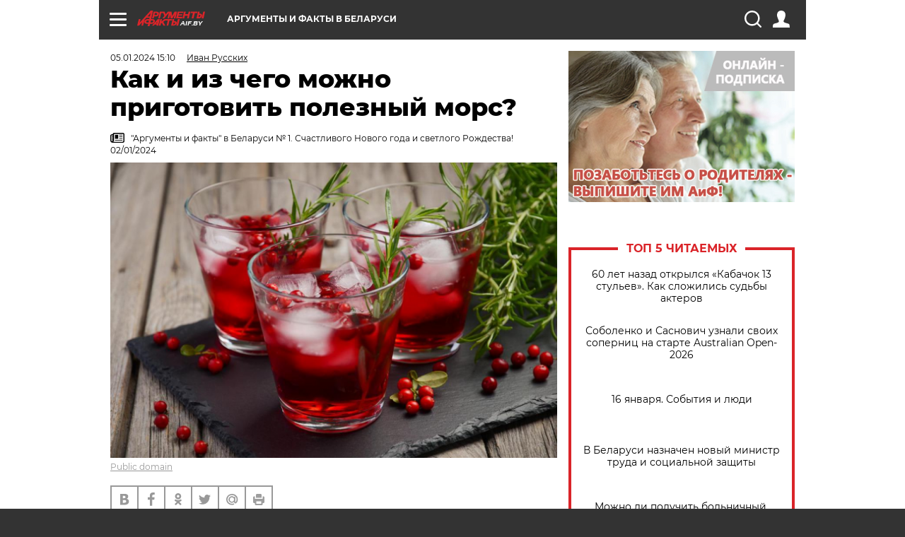

--- FILE ---
content_type: text/html; charset=UTF-8
request_url: https://aif.by/dontknows/kak_i_iz_chego_mozhno_prigotovit_poleznyy_mors
body_size: 19196
content:
<!DOCTYPE html>
<!--[if IE 8]><html class="ie8"> <![endif]-->
<!--[if gt IE 8]><!--><html> <!--<![endif]-->
<head>
    <script>
        window.isIndexPage = 0;
        window.isMobileBrowser = 0;
        window.disableSidebarCut = 1;
        window.bannerDebugMode = 0;
    </script>

                        <meta http-equiv="Content-Type" content="text/html; charset=utf-8" >
<meta name="format-detection" content="telephone=no" >
<meta name="viewport" content="width=device-width, user-scalable=no, initial-scale=1.0, maximum-scale=1.0, minimum-scale=1.0" >
<meta http-equiv="X-UA-Compatible" content="IE=edge,chrome=1" >
<meta name="HandheldFriendly" content="true" >
<meta name="format-detection" content="telephone=no" >
<meta name="theme-color" content="#ffffff" >
<meta name="description" content="Как правильно готовить морс и в каких пропорциях брать ингредиенты? Сколько его можно пить в день? Л. Сергеенко, Гомель" >
<meta name="keywords" content="морс,колонка биолога" >
<meta name="article:published_time" content="2024-01-05T12:10:24+0300" >
<meta property="og:title" content="Как и из чего можно приготовить полезный морс?" >
<meta property="og:description" content="Как правильно готовить морс и в каких пропорциях брать ингредиенты? Сколько его можно пить в день? Л. Сергеенко, Гомель" >
<meta property="og:type" content="article" >
<meta property="og:image" content="https://images.aif.by/007/986/8f6eb3f4623f32d76d15c48e2ad0e718.png" >
<meta property="og:url" content="https://aif.by/dontknows/kak_i_iz_chego_mozhno_prigotovit_poleznyy_mors" >
<meta property="twitter:card" content="summary_large_image" >
<meta property="twitter:site" content="@aifonline" >
<meta property="twitter:title" content="Как и из чего можно приготовить полезный морс?" >
<meta property="twitter:description" content="Как правильно готовить морс и в каких пропорциях брать ингредиенты? Сколько его можно пить в день? Л. Сергеенко, Гомель" >
<meta property="twitter:creator" content="@aifonline" >
<meta property="twitter:image:src" content="https://images.aif.by/007/986/8f6eb3f4623f32d76d15c48e2ad0e718.png" >
<meta property="twitter:domain" content="https://aif.by/dontknows/kak_i_iz_chego_mozhno_prigotovit_poleznyy_mors" >
<meta name="author" content="Иван Русских" >    <meta name="yandex-verification" content="4c73ffb370255f17" />

        <title>Как и из чего можно приготовить полезный морс? | Вопрос-ответ | АиФ Аргументы и факты в Беларуси</title>    <link rel="shortcut icon" type="image/x-icon" href="/favicon.ico" />
    
    <link rel="preload" href="https://stat.aif.by/redesign2018/fonts/montserrat-v15-latin-ext_latin_cyrillic-ext_cyrillic-regular.woff2" as="font" type="font/woff2" crossorigin>
    <link rel="preload" href="https://stat.aif.by/redesign2018/fonts/montserrat-v15-latin-ext_latin_cyrillic-ext_cyrillic-italic.woff2" as="font" type="font/woff2" crossorigin>
    <link rel="preload" href="https://stat.aif.by/redesign2018/fonts/montserrat-v15-latin-ext_latin_cyrillic-ext_cyrillic-700.woff2" as="font" type="font/woff2" crossorigin>
    <link rel="preload" href="https://stat.aif.by/redesign2018/fonts/montserrat-v15-latin-ext_latin_cyrillic-ext_cyrillic-700italic.woff2" as="font" type="font/woff2" crossorigin>
    <link rel="preload" href="https://stat.aif.by/redesign2018/fonts/montserrat-v15-latin-ext_latin_cyrillic-ext_cyrillic-800.woff2" as="font" type="font/woff2" crossorigin>
    <link href="https://aif.by/dontknows/kak_i_iz_chego_mozhno_prigotovit_poleznyy_mors" rel="canonical" >
<link href="https://stat.aif.by/redesign2018/css/style.css?7f6" media="all" rel="stylesheet" type="text/css" >
<link href="https://stat.aif.by/img/icon/apple_touch_icon_57x57.png?9c0" rel="apple-touch-icon" sizes="57x57" >
<link href="https://stat.aif.by/img/icon/apple_touch_icon_114x114.png?9c0" rel="apple-touch-icon" sizes="114x114" >
<link href="https://stat.aif.by/img/icon/apple_touch_icon_72x72.png?9c0" rel="apple-touch-icon" sizes="72x72" >
<link href="https://stat.aif.by/img/icon/apple_touch_icon_144x144.png?9c0" rel="apple-touch-icon" sizes="144x144" >
<link href="https://stat.aif.by/img/icon/apple-touch-icon.png?9c0" rel="apple-touch-icon" sizes="180x180" >
<link href="https://stat.aif.by/img/icon/favicon-32x32.png?9c0" rel="icon" type="image/png" sizes="32x32" >
<link href="https://stat.aif.by/img/icon/favicon-16x16.png?9c0" rel="icon" type="image/png" sizes="16x16" >
<link href="https://stat.aif.by/img/manifest.json?9c0" rel="manifest" >
<link href="https://stat.aif.by/img/safari-pinned-tab.svg?9c0" rel="mask-icon" color="#d55b5b" >
        <script type="text/javascript">
    //<!--
    var isRedesignPage = true;    //-->
</script>
<script type="text/javascript" src="https://stat.aif.by/js/output/jquery.min.js?7f6"></script>
<script type="text/javascript" src="https://stat.aif.by/js/output/header_scripts.js?7f6"></script>
<script type="text/javascript">
    //<!--
    var _sf_startpt=(new Date()).getTime()    //-->
</script>
<script type="text/javascript">
    //<!--
    function AdFox_getWindowSize() {
    var winWidth,winHeight;
	if( typeof( window.innerWidth ) == 'number' ) {
		//Non-IE
		winWidth = window.innerWidth;
		winHeight = window.innerHeight;
	} else if( document.documentElement && ( document.documentElement.clientWidth || document.documentElement.clientHeight ) ) {
		//IE 6+ in 'standards compliant mode'
		winWidth = document.documentElement.clientWidth;
		winHeight = document.documentElement.clientHeight;
	} else if( document.body && ( document.body.clientWidth || document.body.clientHeight ) ) {
		//IE 4 compatible
		winWidth = document.body.clientWidth;
		winHeight = document.body.clientHeight;
	}
	return {"width":winWidth, "height":winHeight};
}//END function AdFox_getWindowSize

function AdFox_getElementPosition(elemId){
    var elem;
    
    if (document.getElementById) {
		elem = document.getElementById(elemId);
	}
	else if (document.layers) {
		elem = document.elemId;
	}
	else if (document.all) {
		elem = document.all.elemId;
	}
    var w = elem.offsetWidth;
    var h = elem.offsetHeight;	
    var l = 0;
    var t = 0;
	
    while (elem)
    {
        l += elem.offsetLeft;
        t += elem.offsetTop;
        elem = elem.offsetParent;
    }

    return {"left":l, "top":t, "width":w, "height":h};
} //END function AdFox_getElementPosition

function AdFox_getBodyScrollTop(){
	return self.pageYOffset || (document.documentElement && document.documentElement.scrollTop) || (document.body && document.body.scrollTop);
} //END function AdFox_getBodyScrollTop

function AdFox_getBodyScrollLeft(){
	return self.pageXOffset || (document.documentElement && document.documentElement.scrollLeft) || (document.body && document.body.scrollLeft);
}//END function AdFox_getBodyScrollLeft

function AdFox_Scroll(elemId,elemSrc){
   var winPos = AdFox_getWindowSize();
   var winWidth = winPos.width;
   var winHeight = winPos.height;
   var scrollY = AdFox_getBodyScrollTop();
   var scrollX =  AdFox_getBodyScrollLeft();
   var divId = 'AdFox_banner_'+elemId;
   var ltwhPos = AdFox_getElementPosition(divId);
   var lPos = ltwhPos.left;
   var tPos = ltwhPos.top;

   if(scrollY+winHeight+5 >= tPos && scrollX+winWidth+5 >= lPos){
      AdFox_getCodeScript(1,elemId,elemSrc);
	  }else{
	     setTimeout('AdFox_Scroll('+elemId+',"'+elemSrc+'");',100);
	  }
}//End function AdFox_Scroll    //-->
</script>
<script type="text/javascript">
    //<!--
    function AdFox_SetLayerVis(spritename,state){
   document.getElementById(spritename).style.visibility=state;
}

function AdFox_Open(AF_id){
   AdFox_SetLayerVis('AdFox_DivBaseFlash_'+AF_id, "hidden");
   AdFox_SetLayerVis('AdFox_DivOverFlash_'+AF_id, "visible");
}

function AdFox_Close(AF_id){
   AdFox_SetLayerVis('AdFox_DivOverFlash_'+AF_id, "hidden");
   AdFox_SetLayerVis('AdFox_DivBaseFlash_'+AF_id, "visible");
}

function AdFox_getCodeScript(AF_n,AF_id,AF_src){
   var AF_doc;
   if(AF_n<10){
      try{
	     if(document.all && !window.opera){
		    AF_doc = window.frames['AdFox_iframe_'+AF_id].document;
			}else if(document.getElementById){
			         AF_doc = document.getElementById('AdFox_iframe_'+AF_id).contentDocument;
					 }
		 }catch(e){}
    if(AF_doc){
	   AF_doc.write('<scr'+'ipt type="text/javascript" src="'+AF_src+'"><\/scr'+'ipt>');
	   }else{
	      setTimeout('AdFox_getCodeScript('+(++AF_n)+','+AF_id+',"'+AF_src+'");', 100);
		  }
		  }
}

function adfoxSdvigContent(banID, flashWidth, flashHeight){
	var obj = document.getElementById('adfoxBanner'+banID).style;
	if (flashWidth == '100%') obj.width = flashWidth;
	    else obj.width = flashWidth + "px";
	if (flashHeight == '100%') obj.height = flashHeight;
	    else obj.height = flashHeight + "px";
}

function adfoxVisibilityFlash(banName, flashWidth, flashHeight){
    	var obj = document.getElementById(banName).style;
	if (flashWidth == '100%') obj.width = flashWidth;
	    else obj.width = flashWidth + "px";
	if (flashHeight == '100%') obj.height = flashHeight;
	    else obj.height = flashHeight + "px";
}

function adfoxStart(banID, FirShowFlNum, constVisFlashFir, sdvigContent, flash1Width, flash1Height, flash2Width, flash2Height){
	if (FirShowFlNum == 1) adfoxVisibilityFlash('adfoxFlash1'+banID, flash1Width, flash1Height);
	    else if (FirShowFlNum == 2) {
		    adfoxVisibilityFlash('adfoxFlash2'+banID, flash2Width, flash2Height);
	        if (constVisFlashFir == 'yes') adfoxVisibilityFlash('adfoxFlash1'+banID, flash1Width, flash1Height);
		    if (sdvigContent == 'yes') adfoxSdvigContent(banID, flash2Width, flash2Height);
		        else adfoxSdvigContent(banID, flash1Width, flash1Height);
	}
}

function adfoxOpen(banID, constVisFlashFir, sdvigContent, flash2Width, flash2Height){
	var aEventOpenClose = new Image();
	var obj = document.getElementById("aEventOpen"+banID);
	if (obj) aEventOpenClose.src =  obj.title+'&rand='+Math.random()*1000000+'&prb='+Math.random()*1000000;
	adfoxVisibilityFlash('adfoxFlash2'+banID, flash2Width, flash2Height);
	if (constVisFlashFir != 'yes') adfoxVisibilityFlash('adfoxFlash1'+banID, 1, 1);
	if (sdvigContent == 'yes') adfoxSdvigContent(banID, flash2Width, flash2Height);
}


function adfoxClose(banID, constVisFlashFir, sdvigContent, flash1Width, flash1Height){
	var aEventOpenClose = new Image();
	var obj = document.getElementById("aEventClose"+banID);
	if (obj) aEventOpenClose.src =  obj.title+'&rand='+Math.random()*1000000+'&prb='+Math.random()*1000000;
	adfoxVisibilityFlash('adfoxFlash2'+banID, 1, 1);
	if (constVisFlashFir != 'yes') adfoxVisibilityFlash('adfoxFlash1'+banID, flash1Width, flash1Height);
	if (sdvigContent == 'yes') adfoxSdvigContent(banID, flash1Width, flash1Height);
}    //-->
</script>
<script type="text/javascript">
    //<!--
    window.EventObserver = {
    observers: {},

    subscribe: function (name, fn) {
        if (!this.observers.hasOwnProperty(name)) {
            this.observers[name] = [];
        }
        this.observers[name].push(fn)
    },
    
    unsubscribe: function (name, fn) {
        if (!this.observers.hasOwnProperty(name)) {
            return;
        }
        this.observers[name] = this.observers[name].filter(function (subscriber) {
            return subscriber !== fn
        })
    },
    
    broadcast: function (name, data) {
        if (!this.observers.hasOwnProperty(name)) {
            return;
        }
        this.observers[name].forEach(function (subscriber) {
            return subscriber(data)
        })
    }
};    //-->
</script>    
    <script>
  var adcm_config ={
    id:1064,
    platformId: 64,
    init: function () {
      window.adcm.call();
    }
  };
</script>
<script src="https://tag.digitaltarget.ru/adcm.js" async></script>    <script src="https://cdn.admixer.net/scripts3/loader2.js" async

        data-inv="//inv-nets.admixer.net/"

        data-r="single"

		data-sender="admixer"

        data-bundle="desktop"></script>

<script type='text/javascript'>
(window.globalAmlAds = window.globalAmlAds || []).push(function() {
globalAml.defineSlot({z: '4614f981-a995-4d6e-8615-651356ebdfbf', ph: 'admixer_4614f981a9954d6e8615651356ebdfbf_zone_11913_sect_3514_site_3205', i: 'inv-nets', s:'f40d4866-215d-4b58-9b39-5428827009e6', sender: 'admixer'});
globalAml.defineSlot({z: 'fe9c5c36-99c3-4226-816b-d414aaf50f32', ph: 'admixer_fe9c5c3699c34226816bd414aaf50f32_zone_11915_sect_3514_site_3205', i: 'inv-nets', s:'f40d4866-215d-4b58-9b39-5428827009e6', sender: 'admixer'});
globalAml.singleRequest("admixer");});
</script><!-- Yandex Native Ads -->
<script>window.yaContextCb=window.yaContextCb||[]</script>
<script src="https://yandex.ru/ads/system/context.js" async></script><meta name="google-site-verification" content="Rpbduv639j6ZGN5qANsYsNPxpN3iVMQ3MiG_GVYbYiA" />    <link rel="stylesheet" type="text/css" media="print" href="https://stat.aif.by/redesign2018/css/print.css?9c0" />
    <base href=""/>
</head><body class="region__by dontknow_body">
<div class="overlay"></div>
<script type="text/javascript" async src="//l.getsitecontrol.com/5wv86or7.js"></script>



<div class="container white_bg" id="container">
    
        
        
        <!--баннер над шапкой--->
                <div class="banner_box">
            <div class="main_banner">
                            </div>
        </div>
                <!--//баннер  над шапкой--->

    <script>
	currentUser = new User();
</script>

<header class="header">
    <div class="count_box_nodisplay">
    <div class="couter_block"><!-- (C)2000-2013 Gemius SA - gemiusAudience / aif.by / Home Page -->
<script type="text/javascript">
<!--//--><![CDATA[//><!--
var pp_gemius_identifier = 'zPdFzS9CfYvSEmLn75wU3WXFLQqNJwMgg3BXN4Roc9D.t7';
// lines below shouldn't be edited
function gemius_pending(i) { window[i] = window[i] || function() {var x = window[i+'_pdata'] = window[i+'_pdata'] || []; x[x.length]=arguments;};};
gemius_pending('gemius_hit'); gemius_pending('gemius_event'); gemius_pending('pp_gemius_hit'); gemius_pending('pp_gemius_event');
(function(d,t) {try {var gt=d.createElement(t),s=d.getElementsByTagName(t)[0],l='http'+((location.protocol=='https:')?'s':''); gt.setAttribute('async','async');
gt.setAttribute('defer','defer'); gt.src=l+'://gaby.hit.gemius.pl/xgemius.js'; s.parentNode.insertBefore(gt,s);} catch (e) {}})(document,'script');
//--><!]]>
</script>
</div></div>    <div class="topline">
    <a href="#" class="burger openCloser">
        <div class="burger__wrapper">
            <span class="burger__line"></span>
            <span class="burger__line"></span>
            <span class="burger__line"></span>
        </div>
    </a>
    <a href="/" class="logo_box">
        <img src="https://stat.aif.by/redesign2018/img/logo.svg?9c0" alt="Аргументы и Факты">
        <div class="region_url">
            aif.by        </div>
    </a>
    <a href="#" class="region regionOpenCloser">
        <img src="https://stat.aif.by/redesign2018/img/location.svg?9c0"><span>Аргументы и факты в Беларуси</span>
    </a>
    <!--a class="topline__hashtag" href="https://aif.ru/health/coronavirus/?utm_medium=header&utm_content=covid&utm_source=aif">#остаемсядома</a-->
    <div class="auth_user_status_js">
        <a href="#" class="user auth_link_login_js auth_open_js"><img src="https://stat.aif.by/redesign2018/img/user_ico.svg?9c0"></a>
        <a href="/profile" class="user auth_link_profile_js" style="display: none"><img src="https://stat.aif.by/redesign2018/img/user_ico.svg?9c0"></a>
    </div>
    <div class="search_box">
        <a href="#" class="search_ico searchOpener">
            <img src="https://stat.aif.by/redesign2018/img/search_ico.svg?9c0">
        </a>
        <div class="search_input">
            <form action="/search" id="search_form1">
                <input type="text" name="text" maxlength="50"/>
            </form>
        </div>
    </div>
</div>

<div class="fixed_menu topline">
    <div class="cont_center">
        <a href="#" class="burger openCloser">
            <div class="burger__wrapper">
                <span class="burger__line"></span>
                <span class="burger__line"></span>
                <span class="burger__line"></span>
            </div>
        </a>
        <a href="/" class="logo_box">
            <img src="https://stat.aif.by/redesign2018/img/logo.svg?9c0" alt="Аргументы и Факты">
            <div class="region_url">
                aif.by            </div>
        </a>
        <a href="/" class="region regionOpenCloser">
            <img src="https://stat.aif.by/redesign2018/img/location.svg?9c0">
            <span>Аргументы и факты в Беларуси</span>
        </a>
        <!--a class="topline__hashtag" href="https://aif.ru/health/coronavirus/?utm_medium=header&utm_content=covid&utm_source=aif">#остаемсядома</a-->
        <div class="auth_user_status_js">
            <a href="#" class="user auth_link_login_js auth_open_js"><img src="https://stat.aif.by/redesign2018/img/user_ico.svg?9c0"></a>
            <a href="/profile" class="user auth_link_profile_js" style="display: none"><img src="https://stat.aif.by/redesign2018/img/user_ico.svg?9c0"></a>
        </div>
        <div class="search_box">
            <a href="#" class="search_ico searchOpener">
                <img src="https://stat.aif.by/redesign2018/img/search_ico.svg?9c0">
            </a>
            <div class="search_input">
                <form action="/search">
                    <input type="text" name="text" maxlength="50" >
                </form>
            </div>
        </div>
    </div>
</div>    <div class="regions_box">
    <nav class="cont_center">
        <ul class="regions">
            <li><a href="https://aif.ru?from_menu=1">ФЕДЕРАЛЬНЫЙ</a></li>
            <li><a href="https://spb.aif.ru">САНКТ-ПЕТЕРБУРГ</a></li>

            
                                    <li><a href="https://aif.by">Аргументы и факты в Беларуси</a></li>
                
                
                    </ul>
    </nav>
</div>    <div class="top_menu_box">
    <div class="cont_center">
        <nav class="top_menu main_menu_wrapper_js">
                            <ul class="main_menu main_menu_js" id="rubrics">
                                    <li  class="menuItem top_level_item_js">

        <a  href="/podpiska" title="ПОДПИСКА НА ГАЗЕТУ" id="custommenu-8171">ПОДПИСКА НА ГАЗЕТУ</a>
    
    </li>                                                <li  class="menuItem top_level_item_js">

        <span  title="Спецпроекты">Спецпроекты</span>
    
            <div class="subrubrics_box submenu_js">
            <ul>
                                                            <li  data-rubric_id="64" class="menuItem">

        <a  href="/teddy" title="ТеДДи // Трибуна для детей" id="custommenu-8160">ТеДДи // Трибуна для детей</a>
    
    </li>                                                                                <li  class="menuItem">

        <a  href="https://aif.by/belarusliterature" title="Чытаем па-беларуску з velcom" id="custommenu-8164">Чытаем па-беларуску з velcom</a>
    
    </li>                                                                                <li  class="menuItem">

        <a  href="http://kazka.aif.by" title="«Краязнаўчая казка»" id="custommenu-8151">«Краязнаўчая казка»</a>
    
    </li>                                                                                <li  data-rubric_id="63" class="menuItem">

        <a  href="/travel" title="Вокруг света вместе с &amp;quot;АиФ&amp;quot;" id="custommenu-8158">Вокруг света вместе с &quot;АиФ&quot;</a>
    
    </li>                                                </ul>
        </div>
    </li>                                                <li  data-rubric_id="77" class="menuItem top_level_item_js">

        <a  href="/health/covid19" title="О коронавирусе" id="custommenu-8170">О коронавирусе</a>
    
    </li>                                                <li  data-rubric_id="8" class="menuItem top_level_item_js">

        <a  href="/social" title="Общество" id="custommenu-8110">Общество</a>
    
            <div class="subrubrics_box submenu_js">
            <ul>
                                                            <li  data-rubric_id="9" class="menuItem">

        <a  href="/social/persona" title="Личность" id="custommenu-8111">Личность</a>
    
    </li>                                                                                <li  data-rubric_id="10" class="menuItem">

        <a  href="/social/help" title="«АиФ» Благотворительность" id="custommenu-8112">«АиФ» Благотворительность</a>
    
    </li>                                                                                <li  data-rubric_id="11" class="menuItem">

        <a  href="/social/religia" title="Вечные ценности" id="custommenu-8113">Вечные ценности</a>
    
    </li>                                                                                <li  data-rubric_id="12" class="menuItem">

        <a  href="/social/letters" title="В «АиФ» пишут" id="custommenu-8114">В «АиФ» пишут</a>
    
    </li>                                                                                <li  data-rubric_id="13" class="menuItem">

        <a  href="/social/money" title="Деньги" id="custommenu-8115">Деньги</a>
    
    </li>                                                                                <li  data-rubric_id="14" class="menuItem">

        <a  href="/social/dom" title="Жилье и строительство" id="custommenu-8116">Жилье и строительство</a>
    
    </li>                                                                                <li  data-rubric_id="15" class="menuItem">

        <a  href="/social/science" title="Наука и образование" id="custommenu-8117">Наука и образование</a>
    
    </li>                                                                                <li  data-rubric_id="16" class="menuItem">

        <a  href="/social/buisiness" title="Карьера и бизнес" id="custommenu-8118">Карьера и бизнес</a>
    
    </li>                                                                                <li  data-rubric_id="17" class="menuItem">

        <a  href="/social/pensii" title="Пенсии" id="custommenu-8119">Пенсии</a>
    
    </li>                                                                                <li  data-rubric_id="18" class="menuItem">

        <a  href="/social/lgotes" title="О льготах" id="custommenu-8120">О льготах</a>
    
    </li>                                                                                <li  data-rubric_id="19" class="menuItem">

        <a  href="/social/nazlobydnya" title="Мнение" id="custommenu-8121">Мнение</a>
    
    </li>                                                </ul>
        </div>
    </li>                                                <li  data-rubric_id="46" class="menuItem top_level_item_js">

        <a  href="/vybor" title="Полезный выбор" id="custommenu-8140">Полезный выбор</a>
    
            <div class="subrubrics_box submenu_js">
            <ul>
                                                            <li  data-rubric_id="47" class="menuItem">

        <a  href="/vybor/food" title="Продукты питания" id="custommenu-8141">Продукты питания</a>
    
    </li>                                                                                <li  data-rubric_id="48" class="menuItem">

        <a  href="/vybor/tech" title="Техника" id="custommenu-8142">Техника</a>
    
    </li>                                                                                <li  data-rubric_id="49" class="menuItem">

        <a  href="/vybor/moda" title="Мода и стиль" id="custommenu-8143">Мода и стиль</a>
    
    </li>                                                                                <li  data-rubric_id="50" class="menuItem">

        <a  href="/vybor/building" title="Строительство и ремонт" id="custommenu-8144">Строительство и ремонт</a>
    
    </li>                                                                                <li  data-rubric_id="51" class="menuItem">

        <a  href="/vybor/avto" title="Автомобили" id="custommenu-8145">Автомобили</a>
    
    </li>                                                </ul>
        </div>
    </li>                                                <li  data-rubric_id="1" class="menuItem top_level_item_js">

        <a  href="/health" title="Здоровье" id="custommenu-8103">Здоровье</a>
    
            <div class="subrubrics_box submenu_js">
            <ul>
                                                            <li  data-rubric_id="2" class="menuItem">

        <a  href="/health/healthlife" title="Здоровая жизнь" id="custommenu-8104">Здоровая жизнь</a>
    
    </li>                                                                                <li  data-rubric_id="3" class="menuItem">

        <a  href="/health/diety" title="Питание и диеты" id="custommenu-8105">Питание и диеты</a>
    
    </li>                                                                                <li  data-rubric_id="4" class="menuItem">

        <a  href="/health/children" title="Дети и родители" id="custommenu-8106">Дети и родители</a>
    
    </li>                                                                                <li  data-rubric_id="5" class="menuItem">

        <a  href="/health/fitness" title="Красота и фитнес" id="custommenu-8107">Красота и фитнес</a>
    
    </li>                                                                                <li  data-rubric_id="6" class="menuItem">

        <a  href="/health/menwomen" title="Мужчина и женщина" id="custommenu-8108">Мужчина и женщина</a>
    
    </li>                                                                                <li  data-rubric_id="7" class="menuItem">

        <a  href="/health/psihologiya_otnosheniya" title="Психология и отношения" id="custommenu-8109">Психология и отношения</a>
    
    </li>                                                </ul>
        </div>
    </li>                                                <li  data-rubric_id="27" class="menuItem top_level_item_js">

        <a  href="/timefree" title="Cвободное время" id="custommenu-8129">Cвободное время</a>
    
            <div class="subrubrics_box submenu_js">
            <ul>
                                                            <li  data-rubric_id="28" class="menuItem">

        <a  href="/timefree/culture-news" title="Культура" id="custommenu-8130">Культура</a>
    
    </li>                                                                                <li  data-rubric_id="29" class="menuItem">

        <a  href="/timefree/afisha" title="Афиша " id="custommenu-8131">Афиша </a>
    
    </li>                                                                                <li  data-rubric_id="30" class="menuItem">

        <a  href="/timefree/dayhist" title="Есть повод" id="custommenu-8132">Есть повод</a>
    
    </li>                                                                                <li  data-rubric_id="31" class="menuItem">

        <a  href="/timefree/history" title="История" id="custommenu-8133">История</a>
    
    </li>                                                                                <li  data-rubric_id="32" class="menuItem">

        <a  href="/timefree/stars" title="Звезды" id="custommenu-8134">Звезды</a>
    
    </li>                                                                                <li  data-rubric_id="63" class="menuItem">

        <a  href="/travel" title="Вокруг света вместе с &amp;quot;АиФ&amp;quot;" id="custommenu-8159">Вокруг света вместе с &quot;АиФ&quot;</a>
    
    </li>                                                                                <li  data-rubric_id="33" class="menuItem">

        <a  href="/timefree/sport" title="Спорт" id="custommenu-8135">Спорт</a>
    
    </li>                                                                                <li  data-rubric_id="60" class="menuItem">

        <a  href="/timefree/dacha" title="Дача" id="custommenu-8156">Дача</a>
    
    </li>                                                                                <li  data-rubric_id="34" class="menuItem">

        <a  href="/timefree/uvlechenie" title="Увлечения" id="custommenu-8136">Увлечения</a>
    
    </li>                                                                                <li  data-rubric_id="35" class="menuItem">

        <a  href="/timefree/ufo" title="Непознанное" id="custommenu-8137">Непознанное</a>
    
    </li>                                                                                <li  data-rubric_id="36" class="menuItem">

        <a  href="/timefree/oldfoto" title="Коллективное фото" id="custommenu-8138">Коллективное фото</a>
    
    </li>                                                                                <li  data-rubric_id="65" class="menuItem">

        <a  href="/hotels" title="Гостиницы Беларуси" id="custommenu-8161">Гостиницы Беларуси</a>
    
            <div class="subrubrics_box submenu_js">
            <ul>
                                                            <li  data-rubric_id="66" class="menuItem">

        <a  href="/hotels/5stars" title="5 звезд" id="custommenu-8162">5 звезд</a>
    
    </li>                                                                                <li  data-rubric_id="68" class="menuItem">

        <a  href="/hotels/fourstars" title="4 звезды" id="custommenu-8163">4 звезды</a>
    
    </li>                                                </ul>
        </div>
    </li>                                                                                <li  data-rubric_id="37" class="menuItem">

        <a  href="/timefree/aif-animals" title="АиФ-Милый друг" id="custommenu-8139">АиФ-Милый друг</a>
    
    </li>                                                </ul>
        </div>
    </li>                                                <li  data-rubric_id="20" class="menuItem top_level_item_js">

        <a  href="/press-centr" title="Пресс-центр" id="custommenu-8122">Пресс-центр</a>
    
            <div class="subrubrics_box submenu_js">
            <ul>
                                                            <li  data-rubric_id="21" class="menuItem">

        <a  href="/press-centr/press-center-about" title="О пресс-центре" id="custommenu-8123">О пресс-центре</a>
    
    </li>                                                                                <li  data-rubric_id="22" class="menuItem">

        <a  href="/press-centr/articlpress" title="Публикации" id="custommenu-8124">Публикации</a>
    
    </li>                                                                                <li  data-rubric_id="23" class="menuItem">

        <a  href="/press-centr/press-center-annonces" title="Анонсы мероприятий" id="custommenu-8125">Анонсы мероприятий</a>
    
    </li>                                                                                <li  data-rubric_id="24" class="menuItem">

        <a  href="/press-centr/video" title="«АиФ» ВИДЕО" id="custommenu-8126">«АиФ» ВИДЕО</a>
    
    </li>                                                </ul>
        </div>
    </li>                                                <li  class="menuItem top_level_item_js">

        <a  href="/dontknows" title="Вопрос-ответ" id="custommenu-8150">Вопрос-ответ</a>
    
    </li>                                                <li  data-rubric_id="78" class="menuItem top_level_item_js">

        <a  href="/aifmoney" title="Деньги в кармане. Подкаст «АиФ»" id="custommenu-8172">Деньги в кармане. Подкаст «АиФ»</a>
    
    </li>                        </ul>

            <ul id="projects" class="specprojects static_submenu_js"></ul>
            <div class="right_box">
                <div class="fresh_number">
    <h3>Свежий номер</h3>
    <a href="/gazeta/number/850" class="number_box">
                    <img loading="lazy" src="https://images.aif.by/008/142/ecf0a8688caeab7de24fe673aaa28db2.jpg" width="91" height="120">
                <div class="text">
            № 2. 13/01/2026 <br />  И где то глобальное потепление?        </div>
    </a>
</div>
<div class="links_box">
    <a href="/gazeta">Издания</a>
</div>
                <div class="sharings_box">
    <span>АиФ в социальных сетях</span>
    <ul class="soc">
                <li>
        <a href="https://www.facebook.com/PressCentrAif" target="_blank">
            <img src="https://stat.aif.by/redesign2018/img/sharings/fb.svg">
        </a>
    </li>
        <li>
        <a href="https://vk.com/public50565740" target="_blank">
            <img src="https://stat.aif.by/redesign2018/img/sharings/vk.svg">
        </a>
    </li>
        <li>
        <a href="https://twitter.com/aif_by" target="_blank">
            <img src="https://stat.aif.by/redesign2018/img/sharings/tw.svg">
        </a>
    </li>
        <li>
        <a href="https://ok.ru/aif.belarus?st._aid=ExternalGroupWidget_OpenGroup" target="_blank">
            <img src="https://stat.aif.by/redesign2018/img/sharings/ok.svg">
        </a>
    </li>
            <li>
            <a class="rss_button_black" href="/rss/all.php" target="_blank">
                <img src="https://stat.aif.by/redesign2018/img/sharings/waflya.svg?9c0" />
            </a>
        </li>
            </ul>
</div>
            </div>
        </nav>
    </div>
</div></header>
            	<div class="content_containers_wrapper_js">
        <div class="content_body  content_container_js">
            <div class="content">
                                <section class="article" itemscope itemtype="https://schema.org/NewsArticle">
    <div class="article_top">

        
        <div class="date">
          <time itemprop="datePublished" datetime="2024-01-05T15:10">05.01.2024 15:10</time>        </div>

                    <div class="authors"><div class="autor" itemprop="author" itemscope itemtype="https://schema.org/Person"><a href="/opinion/author/208"><span itemprop="name" class="item-prop-span">Иван Русских</span></a></div></div>
        
        <div class="viewed"><i class="eye"></i> <span>284</span></div>    </div>

    <h1 itemprop="headline">Как и из чего можно приготовить полезный морс?</h1>

    
            <a href="/gazeta/number/744" class="origins">
    <i class="newspaper"></i>
    <span itemprop="printEdition">"Аргументы и факты" в Беларуси № 1. Счастливого Нового года и светлого Рождества! 02/01/2024</span>
</a>    
        
                    <div class="img_box">
            <a class="zoom_js" target="_blank" href="https://images.aif.by/007/986/8f6eb3f4623f32d76d15c48e2ad0e718.png">
                <img  loading="lazy" itemprop="image" src="https://images.aif.by/007/986/8f6eb3f4623f32d76d15c48e2ad0e718.png" alt=""/>
            </a>

            <div class="img_descript">
                <a href=" https://en.wikipedia.org/wiki/Public_domain">Public domain</a>            </div>
        </div>
    

    
    <div class="article_sharings">
    <div class="sharing_item"><a href="https://vk.com/share.php?url=https%3A%2F%2Faif.by%2Fdontknows%2Fkak_i_iz_chego_mozhno_prigotovit_poleznyy_mors&title=%D0%9A%D0%B0%D0%BA+%D0%B8+%D0%B8%D0%B7+%D1%87%D0%B5%D0%B3%D0%BE+%D0%BC%D0%BE%D0%B6%D0%BD%D0%BE+%D0%BF%D1%80%D0%B8%D0%B3%D0%BE%D1%82%D0%BE%D0%B2%D0%B8%D1%82%D1%8C+%D0%BF%D0%BE%D0%BB%D0%B5%D0%B7%D0%BD%D1%8B%D0%B9+%D0%BC%D0%BE%D1%80%D1%81%3F&image=https%3A%2F%2Fimages.aif.by%2F007%2F986%2F8f6eb3f4623f32d76d15c48e2ad0e718.png&description=%D0%9A%D0%B0%D0%BA+%D0%BF%D1%80%D0%B0%D0%B2%D0%B8%D0%BB%D1%8C%D0%BD%D0%BE+%D0%B3%D0%BE%D1%82%D0%BE%D0%B2%D0%B8%D1%82%D1%8C+%D0%BC%D0%BE%D1%80%D1%81+%D0%B8+%D0%B2+%D0%BA%D0%B0%D0%BA%D0%B8%D1%85+%D0%BF%D1%80%D0%BE%D0%BF%D0%BE%D1%80%D1%86%D0%B8%D1%8F%D1%85+%D0%B1%D1%80%D0%B0%D1%82%D1%8C+%D0%B8%D0%BD%D0%B3%D1%80%D0%B5%D0%B4%D0%B8%D0%B5%D0%BD%D1%82%D1%8B%3F+%D0%A1%D0%BA%D0%BE%D0%BB%D1%8C%D0%BA%D0%BE+%D0%B5%D0%B3%D0%BE+%D0%BC%D0%BE%D0%B6%D0%BD%D0%BE+%D0%BF%D0%B8%D1%82%D1%8C+%D0%B2+%D0%B4%D0%B5%D0%BD%D1%8C%3F+%D0%9B.+%D0%A1%D0%B5%D1%80%D0%B3%D0%B5%D0%B5%D0%BD%D0%BA%D0%BE%2C+%D0%93%D0%BE%D0%BC%D0%B5%D0%BB%D1%8C" onclick="window.open(this.href, '_blank', 'scrollbars=0, resizable=1, menubar=0, left=100, top=100, width=550, height=440, toolbar=0, status=0');return false"><img src="https://stat.aif.by/redesign2018/img/sharings/vk_gray.svg" /></a></div>
<div class="sharing_item"><a href="http://www.facebook.com/sharer.php?u=https%3A%2F%2Faif.by%2Fdontknows%2Fkak_i_iz_chego_mozhno_prigotovit_poleznyy_mors" onclick="window.open(this.href, '_blank', 'scrollbars=0, resizable=1, menubar=0, left=100, top=100, width=550, height=440, toolbar=0, status=0');return false"><img src="https://stat.aif.by/redesign2018/img/sharings/fb_gray.svg" /></a></div>
<div class="sharing_item"><a href="https://connect.ok.ru/offer?url=https%3A%2F%2Faif.by%2Fdontknows%2Fkak_i_iz_chego_mozhno_prigotovit_poleznyy_mors&title=%D0%9A%D0%B0%D0%BA+%D0%B8+%D0%B8%D0%B7+%D1%87%D0%B5%D0%B3%D0%BE+%D0%BC%D0%BE%D0%B6%D0%BD%D0%BE+%D0%BF%D1%80%D0%B8%D0%B3%D0%BE%D1%82%D0%BE%D0%B2%D0%B8%D1%82%D1%8C+%D0%BF%D0%BE%D0%BB%D0%B5%D0%B7%D0%BD%D1%8B%D0%B9+%D0%BC%D0%BE%D1%80%D1%81%3F" onclick="window.open(this.href, '_blank', 'scrollbars=0, resizable=1, menubar=0, left=100, top=100, width=550, height=440, toolbar=0, status=0');return false"><img src="https://stat.aif.by/redesign2018/img/sharings/ok_gray.svg" /></a></div>
<div class="sharing_item"><a href="https://twitter.com/intent/tweet?url=https%3A%2F%2Faif.by%2Fdontknows%2Fkak_i_iz_chego_mozhno_prigotovit_poleznyy_mors&text=%D0%9A%D0%B0%D0%BA+%D0%B8+%D0%B8%D0%B7+%D1%87%D0%B5%D0%B3%D0%BE+%D0%BC%D0%BE%D0%B6%D0%BD%D0%BE+%D0%BF%D1%80%D0%B8%D0%B3%D0%BE%D1%82%D0%BE%D0%B2%D0%B8%D1%82%D1%8C+%D0%BF%D0%BE%D0%BB%D0%B5%D0%B7%D0%BD%D1%8B%D0%B9+%D0%BC%D0%BE%D1%80%D1%81%3F" onclick="window.open(this.href, '_blank', 'scrollbars=0, resizable=1, menubar=0, left=100, top=100, width=550, height=440, toolbar=0, status=0');return false"><img src="https://stat.aif.by/redesign2018/img/sharings/tw_gray.svg" /></a></div>
<div class="sharing_item"><a href="http://connect.mail.ru/share?url=https%3A%2F%2Faif.by%2Fdontknows%2Fkak_i_iz_chego_mozhno_prigotovit_poleznyy_mors&title=%D0%9A%D0%B0%D0%BA+%D0%B8+%D0%B8%D0%B7+%D1%87%D0%B5%D0%B3%D0%BE+%D0%BC%D0%BE%D0%B6%D0%BD%D0%BE+%D0%BF%D1%80%D0%B8%D0%B3%D0%BE%D1%82%D0%BE%D0%B2%D0%B8%D1%82%D1%8C+%D0%BF%D0%BE%D0%BB%D0%B5%D0%B7%D0%BD%D1%8B%D0%B9+%D0%BC%D0%BE%D1%80%D1%81%3F&imageurl=https%3A%2F%2Fimages.aif.by%2F007%2F986%2F8f6eb3f4623f32d76d15c48e2ad0e718.png&description=%D0%9A%D0%B0%D0%BA+%D0%BF%D1%80%D0%B0%D0%B2%D0%B8%D0%BB%D1%8C%D0%BD%D0%BE+%D0%B3%D0%BE%D1%82%D0%BE%D0%B2%D0%B8%D1%82%D1%8C+%D0%BC%D0%BE%D1%80%D1%81+%D0%B8+%D0%B2+%D0%BA%D0%B0%D0%BA%D0%B8%D1%85+%D0%BF%D1%80%D0%BE%D0%BF%D0%BE%D1%80%D1%86%D0%B8%D1%8F%D1%85+%D0%B1%D1%80%D0%B0%D1%82%D1%8C+%D0%B8%D0%BD%D0%B3%D1%80%D0%B5%D0%B4%D0%B8%D0%B5%D0%BD%D1%82%D1%8B%3F+%D0%A1%D0%BA%D0%BE%D0%BB%D1%8C%D0%BA%D0%BE+%D0%B5%D0%B3%D0%BE+%D0%BC%D0%BE%D0%B6%D0%BD%D0%BE+%D0%BF%D0%B8%D1%82%D1%8C+%D0%B2+%D0%B4%D0%B5%D0%BD%D1%8C%3F+%D0%9B.+%D0%A1%D0%B5%D1%80%D0%B3%D0%B5%D0%B5%D0%BD%D0%BA%D0%BE%2C+%D0%93%D0%BE%D0%BC%D0%B5%D0%BB%D1%8C" onclick="window.open(this.href, '_blank', 'scrollbars=0, resizable=1, menubar=0, left=100, top=100, width=550, height=440, toolbar=0, status=0');return false"><img src="https://stat.aif.by/redesign2018/img/sharings/mail_gray.svg" /></a></div>
        <div class="sharing_item">
            <a href="#" class="top_print_button">
                <img src="https://stat.aif.by/redesign2018/img/sharings/print.svg?9c0">
            </a>
        </div>
        </div>

        <div itemprop="articleBody" class="article_content io-article-body" >
        
        
        
        <div class="article_text">
            <ul>
	<li><em><strong>Как правильно готовить морс и в каких пропорциях брать ингредиенты? Сколько его можно пить в день? Л. Сергеенко, Гомель</strong></em></li>
</ul>

<p>На вопрос читателя отвечет <strong>биолог Иван Русских</strong>:</p>

<p><img alt="" src="https://static1-repo.aif.by/1/aa/51490/c/78f04dc110d0790e9398235fa71c69c1.jpg" style="width: 100px; height: 127px; float: left; margin-left: 5px; margin-right: 5px;" /><span style="font-size: 14px;">&ndash;</span>&nbsp;Морс готовят из красной и черной смородины, чаще <span style="font-size: 14px;">&ndash;</span>&nbsp;из клюквы. Поскольку ягоды в морсе должны проходить лишь минимальную термообработку, клюква, будучи ягодой с длительным сроком хранения и известными антисептическими свойствами, как нельзя лучше подходит для этого напитка. Пропорции ягод и воды обычно подбирают по вкусу.&nbsp;</p>

<p>Самый простой способ приготовления: взбивают блендером клюкву и сахар в соотношении 1:1. Протертую клюкву укладывают в чистые стеклянные банки и хранят в холодильнике. По мере надобности 1 столовую ложку протертой клюквы заливают стаканом кипятка, перемешивают и пьют теплым или дают остыть.&nbsp;</p>

<p>Хотя морс и является полезным напитком, избыточное количество кислот может вызвать раздражение желудка, а большое количество сахара нежелательно для людей тучных или с диабетом. Здоровый человек может смело выпивать до 1 литра морса в день, равномерно разделенного на порции по 200<span style="font-size: 14px;">&ndash;</span>250 мл, а вот людям с определенными проблемами со здоровьем следует ограничить этот напиток 1 стаканом в сутки.</p>
        </div>

        
        
        <a class="red_line_btn show_comments_widget_js" href="#"
   data-item-id="114974"
   data-item-type="1">Оставить
    комментарий (0)</a>
    <script type="text/javascript">
    $(document).ready(function () {
        var commentsWidgetElement = $('.comments_widget_js');
        commentsWidgetElement.commentsWidget();
        $('.content_containers_wrapper_js').on('click', '.show_comments_widget_js', function (e) {
            e.preventDefault();
            commentsWidgetElement.commentsWidget(
                'setContent' ,
                $(this).data('item-id'), $(this).data('item-type')
            );
            commentsWidgetElement.commentsWidget('show');
        });
    });
</script>

        
                    <div class="tags">
                <a href="/tag/mors"><span itemprop="keywords" class="item-prop-span">морс</span></a><a href="/tag/kolonka_biologa"><span itemprop="keywords" class="item-prop-span">колонка биолога</span></a>            </div>
            </div>

    
    
    <div class="overfl">
    <div class="horizontal_sharings">
                                <div class="sharing_item">
                <a href="https://vk.com/share.php?url=https%3A%2F%2Faif.by%2Fdontknows%2Fkak_i_iz_chego_mozhno_prigotovit_poleznyy_mors&title=%D0%9A%D0%B0%D0%BA+%D0%B8+%D0%B8%D0%B7+%D1%87%D0%B5%D0%B3%D0%BE+%D0%BC%D0%BE%D0%B6%D0%BD%D0%BE+%D0%BF%D1%80%D0%B8%D0%B3%D0%BE%D1%82%D0%BE%D0%B2%D0%B8%D1%82%D1%8C+%D0%BF%D0%BE%D0%BB%D0%B5%D0%B7%D0%BD%D1%8B%D0%B9+%D0%BC%D0%BE%D1%80%D1%81%3F&image=https%3A%2F%2Fimages.aif.by%2F007%2F986%2F8f6eb3f4623f32d76d15c48e2ad0e718.png&description=%D0%9A%D0%B0%D0%BA+%D0%BF%D1%80%D0%B0%D0%B2%D0%B8%D0%BB%D1%8C%D0%BD%D0%BE+%D0%B3%D0%BE%D1%82%D0%BE%D0%B2%D0%B8%D1%82%D1%8C+%D0%BC%D0%BE%D1%80%D1%81+%D0%B8+%D0%B2+%D0%BA%D0%B0%D0%BA%D0%B8%D1%85+%D0%BF%D1%80%D0%BE%D0%BF%D0%BE%D1%80%D1%86%D0%B8%D1%8F%D1%85+%D0%B1%D1%80%D0%B0%D1%82%D1%8C+%D0%B8%D0%BD%D0%B3%D1%80%D0%B5%D0%B4%D0%B8%D0%B5%D0%BD%D1%82%D1%8B%3F+%D0%A1%D0%BA%D0%BE%D0%BB%D1%8C%D0%BA%D0%BE+%D0%B5%D0%B3%D0%BE+%D0%BC%D0%BE%D0%B6%D0%BD%D0%BE+%D0%BF%D0%B8%D1%82%D1%8C+%D0%B2+%D0%B4%D0%B5%D0%BD%D1%8C%3F+%D0%9B.+%D0%A1%D0%B5%D1%80%D0%B3%D0%B5%D0%B5%D0%BD%D0%BA%D0%BE%2C+%D0%93%D0%BE%D0%BC%D0%B5%D0%BB%D1%8C" onclick="window.open(this.href, '_blank', 'scrollbars=0, resizable=1, menubar=0, left=100, top=100, width=550, height=440, toolbar=0, status=0');return false">
                    <img src="https://stat.aif.by/redesign2018/img/sharings/vk_gray.svg">
                </a>
            </div>
                                <div class="sharing_item">
                <a href="http://www.facebook.com/sharer.php?u=https%3A%2F%2Faif.by%2Fdontknows%2Fkak_i_iz_chego_mozhno_prigotovit_poleznyy_mors" onclick="window.open(this.href, '_blank', 'scrollbars=0, resizable=1, menubar=0, left=100, top=100, width=550, height=440, toolbar=0, status=0');return false">
                    <img src="https://stat.aif.by/redesign2018/img/sharings/fb_gray.svg">
                </a>
            </div>
                                <div class="sharing_item">
                <a href="https://connect.ok.ru/offer?url=https%3A%2F%2Faif.by%2Fdontknows%2Fkak_i_iz_chego_mozhno_prigotovit_poleznyy_mors&title=%D0%9A%D0%B0%D0%BA+%D0%B8+%D0%B8%D0%B7+%D1%87%D0%B5%D0%B3%D0%BE+%D0%BC%D0%BE%D0%B6%D0%BD%D0%BE+%D0%BF%D1%80%D0%B8%D0%B3%D0%BE%D1%82%D0%BE%D0%B2%D0%B8%D1%82%D1%8C+%D0%BF%D0%BE%D0%BB%D0%B5%D0%B7%D0%BD%D1%8B%D0%B9+%D0%BC%D0%BE%D1%80%D1%81%3F" onclick="window.open(this.href, '_blank', 'scrollbars=0, resizable=1, menubar=0, left=100, top=100, width=550, height=440, toolbar=0, status=0');return false">
                    <img src="https://stat.aif.by/redesign2018/img/sharings/ok_gray.svg">
                </a>
            </div>
                                <div class="sharing_item">
                <a href="https://twitter.com/intent/tweet?url=https%3A%2F%2Faif.by%2Fdontknows%2Fkak_i_iz_chego_mozhno_prigotovit_poleznyy_mors&text=%D0%9A%D0%B0%D0%BA+%D0%B8+%D0%B8%D0%B7+%D1%87%D0%B5%D0%B3%D0%BE+%D0%BC%D0%BE%D0%B6%D0%BD%D0%BE+%D0%BF%D1%80%D0%B8%D0%B3%D0%BE%D1%82%D0%BE%D0%B2%D0%B8%D1%82%D1%8C+%D0%BF%D0%BE%D0%BB%D0%B5%D0%B7%D0%BD%D1%8B%D0%B9+%D0%BC%D0%BE%D1%80%D1%81%3F" onclick="window.open(this.href, '_blank', 'scrollbars=0, resizable=1, menubar=0, left=100, top=100, width=550, height=440, toolbar=0, status=0');return false">
                    <img src="https://stat.aif.by/redesign2018/img/sharings/tw_gray.svg">
                </a>
            </div>
                                <div class="sharing_item">
                <a href="http://connect.mail.ru/share?url=https%3A%2F%2Faif.by%2Fdontknows%2Fkak_i_iz_chego_mozhno_prigotovit_poleznyy_mors&title=%D0%9A%D0%B0%D0%BA+%D0%B8+%D0%B8%D0%B7+%D1%87%D0%B5%D0%B3%D0%BE+%D0%BC%D0%BE%D0%B6%D0%BD%D0%BE+%D0%BF%D1%80%D0%B8%D0%B3%D0%BE%D1%82%D0%BE%D0%B2%D0%B8%D1%82%D1%8C+%D0%BF%D0%BE%D0%BB%D0%B5%D0%B7%D0%BD%D1%8B%D0%B9+%D0%BC%D0%BE%D1%80%D1%81%3F&imageurl=https%3A%2F%2Fimages.aif.by%2F007%2F986%2F8f6eb3f4623f32d76d15c48e2ad0e718.png&description=%D0%9A%D0%B0%D0%BA+%D0%BF%D1%80%D0%B0%D0%B2%D0%B8%D0%BB%D1%8C%D0%BD%D0%BE+%D0%B3%D0%BE%D1%82%D0%BE%D0%B2%D0%B8%D1%82%D1%8C+%D0%BC%D0%BE%D1%80%D1%81+%D0%B8+%D0%B2+%D0%BA%D0%B0%D0%BA%D0%B8%D1%85+%D0%BF%D1%80%D0%BE%D0%BF%D0%BE%D1%80%D1%86%D0%B8%D1%8F%D1%85+%D0%B1%D1%80%D0%B0%D1%82%D1%8C+%D0%B8%D0%BD%D0%B3%D1%80%D0%B5%D0%B4%D0%B8%D0%B5%D0%BD%D1%82%D1%8B%3F+%D0%A1%D0%BA%D0%BE%D0%BB%D1%8C%D0%BA%D0%BE+%D0%B5%D0%B3%D0%BE+%D0%BC%D0%BE%D0%B6%D0%BD%D0%BE+%D0%BF%D0%B8%D1%82%D1%8C+%D0%B2+%D0%B4%D0%B5%D0%BD%D1%8C%3F+%D0%9B.+%D0%A1%D0%B5%D1%80%D0%B3%D0%B5%D0%B5%D0%BD%D0%BA%D0%BE%2C+%D0%93%D0%BE%D0%BC%D0%B5%D0%BB%D1%8C" onclick="window.open(this.href, '_blank', 'scrollbars=0, resizable=1, menubar=0, left=100, top=100, width=550, height=440, toolbar=0, status=0');return false">
                    <img src="https://stat.aif.by/redesign2018/img/sharings/mail_gray.svg">
                </a>
            </div>
                <div class="sharing_item">
            <a href="javascript:window.print();">
                <img src="https://stat.aif.by/redesign2018/img/sharings/print.svg?9c0">
            </a>
        </div>
        <div class="sharing_item">
            <a href="https://aif.ru/contacts#anchor=error_form">
                <img src="https://stat.aif.by/redesign2018/img/sharings/error_gray.svg?9c0">
            </a>
        </div>
    </div>
</div>
    
</section>

<div class="to_next_content_wrap_js">
    <div class="more_btn_outer">
        <a href="#"
           class="more_btn nextMaterial_js to_next_content_js"
        >Следующий материал</a>
    </div>
</div>

    <section class="interesting">
        <h3>Также вам может быть интересно</h3>
        <ul>
                                            <li>
                    <a href="https://aif.by/timefree/dacha/kak_pobedit_seruyu_gnil_na_pomidorah">
                                                    <img loading="lazy" src="https://images.aif.by/007/975/bed851ce155842b0cdeacb8f1e175a07.jpeg"/>
                                                Как победить серую гниль на помидорах?                    </a>
                </li>
                                            <li>
                    <a href="https://aif.by/dontknows/kak_otvadit_ot_podsolnechnika_nasekomyh-vrediteley">
                                                    <img loading="lazy" src="https://images.aif.by/007/969/ed8d708150cb5cfc98f4002c88b37d0a.png"/>
                                                Как отвадить от подсолнечника насекомых-вредителей?                    </a>
                </li>
                                            <li>
                    <a href="https://aif.by/health/healthlife/chto_sest_chtoby_zasnut_kolonka_biologa_ivana_russkih">
                                                    <img loading="lazy" src="https://images.aif.by/007/964/3685b04aaa559b570692857fa39224d2.jpg"/>
                                                Что съесть, чтобы заснуть? Колонка биолога Ивана Русских                    </a>
                </li>
                                            <li>
                    <a href="https://aif.by/timefree/dacha/kak_bezopasno_obrabatyvat_rasteniya_v_sadu_kolonka_biologa">
                                                    <img loading="lazy" src="https://images.aif.by/007/954/9d79878944a59144560616e1f82a71d3.png"/>
                                                Как безопасно обрабатывать растения в саду. Колонка биолога                    </a>
                </li>
                    </ul>
	</section>



<div class="content_end_js"></div>
                            </div>
                            <div class="right_column">
                    <noindex><div class="adv_content no_lands no_portr adwrapper mbottom10 topToDown"><div class="banner_params hide" data-params="{&quot;id&quot;:3913,&quot;num&quot;:1}"></div>
<!-- код адмиксер-премиум -->
<p><a href="/podpiska" target="_blank"><img alt="Подписка в 2022 году" src="https://static1-repo.aif.by/1/bb/33684/e2df432b70a0b7623437271c19404aa2.jpg" style="width: 320px;" /></a></p>
<br/><br/></div></noindex>
            <section class="top5">
    <div class="top_decor">
        <div class="red_line"></div>
        <h3>Топ 5 читаемых</h3>
        <div class="red_line"></div>
    </div>
            <ul>
                            <li>
                    <a href="https://aif.by/timefree/cinema/60_let_nazad_otkrylsya_kabachok_13_stulev_kak_slozhilis_sudby_akterov">
                        60 лет назад открылся «Кабачок 13 стульев». Как сложились судьбы актеров                    </a>
                </li>
                            <li>
                    <a href="https://aif.by/timefree/sport/sobolenko_i_sasnovich_uznali_svoih_sopernic_na_starte_australian_open-2026">
                        Соболенко и Саснович узнали своих соперниц на старте Australian Open-2026                    </a>
                </li>
                            <li>
                    <a href="https://aif.by/timefree/dayhist/16_yanvarya">
                        16 января. События и люди                    </a>
                </li>
                            <li>
                    <a href="https://aif.by/politiks/v_belarusi_naznachen_novyy_ministr_truda_i_socialnoy_zashchity">
                        В Беларуси назначен новый министр труда и социальной защиты                    </a>
                </li>
                            <li>
                    <a href="https://aif.by/dontknows/mozhno_li_poluchit_bolnichnyy_esli_uvolilsya_no_vskore_zabolel">
                        Можно ли получить больничный, если уволился, но вскоре заболел?                    </a>
                </li>
                    </ul>
    </section>

<div class="tizer">
                        </div>

    
<div class="topToDownPoint"></div>
                </div>
                <div class="endTopToDown_js"></div>
                    </div>
    </div>

    
	
    <!-- segment footer -->
    <footer>
    <div class="cont_center">
        <div class="footer_wrapper">
            <div class="footer_col">
                <div class="footer_logo">
                    <img src="https://stat.aif.by/redesign2018/img/white_logo.svg?9c0" alt="aif.by">
                    <div class="region_url">
                        aif.by                    </div>
                </div>
            </div>
            <div class="footer_col">
                <nav class="footer_menu">
                    <ul>
                    <li>
            <a href="https://aif.by/gazeta/archive/edition/1">АРХИВ НОМЕРОВ</a>
        </li>
                            <li>
            <a href="https://aif.by/reklama">РЕКЛАМА НА САЙТЕ</a>
        </li>
                            <li>
            <a href="https://aif.by/paper">РЕКЛАМА В ГАЗЕТЕ</a>
        </li>
                            <li>
            <a href="https://aif.by/podpiska">ОНЛАЙН-ПОДПИСКА НА ЕЖЕНЕДЕЛЬНИК АИФ</a>
        </li>
                <li class="error_rep"><a href="/contacts#anchor=error_form">СООБЩИТЬ В РЕДАКЦИЮ ОБ ОШИБКЕ</a></li>
</ul>

                </nav>
                <div class="footer_text">
                    <div>© 2019 ООО «Аргументы и Факты в Белоруссии». Директор, главный редактор: Игорь Николаевич Соколов. Заместители главного редактора: Евгений Юрьевич Олейник и Юлия Владимировна Тельтевская. Шеф-редактор сайта aif.by: &nbsp;Владимир Петрович Шарпило. Все права защищены. Копирование и использование полных материалов запрещено, частичное цитирование возможно только при условии гиперссылки на сайт www.aif.by. Телефон для связи с редакцией:&nbsp;+375 29 642 67 51.<span id="pastemarkerend59587" rel="pastemarkerend"></span></div>

<p>Свидетельство Министерства информации Республики Беларусь №1040 от 14.01.2010<span id="pastemarkerend17360" rel="pastemarkerend"></span><br>
</p>
                </div>
                <div class="counters">
                                                                    
                        
                        <div class="age16">16+</div>

                        <div class="count_box_nodisplay">
                            <div class="couter_block"><!-- Yandex.Metrika informer --><a href="http://metrika.yandex.ru/stat/?id=846795&amp;from=informer" target="_blank" rel="nofollow"><img src="//bs.yandex.ru/informer/846795/3_1_FFFFFFFF_EFEFEFFF_0_pageviews" style="width:88px; height:31px; border:0;" alt="Яндекс.Метрика" title="Яндекс.Метрика: данные за сегодня (просмотры, визиты и уникальные посетители)" onclick="try{Ya.Metrika.informer({i:this,id:846795,lang:'ru'});return false}catch(e){}"/></a><!-- /Yandex.Metrika informer --><!-- Yandex.Metrika counter --><script type="text/javascript">var yaParams = {/*Здесь параметры визита*/};</script><script type="text/javascript">(function (d, w, c) { (w[c] = w[c] || []).push(function() { try { w.yaCounter846795 = new Ya.Metrika({id:846795, webvisor:true, clickmap:true, trackLinks:true, accurateTrackBounce:true,params:window.yaParams||{ }}); } catch(e) { } }); var n = d.getElementsByTagName("script")[0], s = d.createElement("script"), f = function () { n.parentNode.insertBefore(s, n); }; s.type = "text/javascript"; s.async = true; s.src = (d.location.protocol == "https:" ? "https:" : "http:") + "//mc.yandex.ru/metrika/watch.js"; if (w.opera == "[object Opera]") { d.addEventListener("DOMContentLoaded", f, false); } else { f(); } })(document, window, "yandex_metrika_callbacks");</script><noscript><div><img src="//mc.yandex.ru/watch/846795" style="position:absolute; left:-9999px;" alt="" /></div></noscript><!-- /Yandex.Metrika counter --></div><div class="couter_block"><!--LiveInternet logo--><a href="https://www.liveinternet.ru/click;AIF"
target="_blank"><img src="//counter.yadro.ru/logo;AIF?22.1"
title="LiveInternet: показано общее число просмотров сайтов «АиФ» за 24 часа, посетителей за 24 часа и за сегодня"
alt="" width="88" height="31"/></a><!--/LiveInternet--></div><div class="couter_block"><!--LiveInternet counter--><script type="text/javascript"><!-- 
new Image().src = "//counter.yadro.ru/hit;AIF?r"+
escape(document.referrer)+((typeof(screen)=="undefined")?"":
";s"+screen.width+"*"+screen.height+"*"+(screen.colorDepth?
screen.colorDepth:screen.pixelDepth))+";u"+escape(document.URL)+
";h"+escape(document.title.substring(0,80))+
";"+Math.random();//--></script><!--/LiveInternet-->

<!--LiveInternet logo--><a href="https://www.liveinternet.ru/click;AIF"
target="_blank"><img src="//counter.yadro.ru/logo;AIF?22.1"
title="LiveInternet: показано общее число просмотров сайтов «АиФ» за 24 часа, посетителей за 24 часа и за сегодня"
alt="" width="88" height="31"/></a><!--/LiveInternet--></div><div class="couter_block"><script type="text/javascript">
var _gaq = _gaq || [];
_gaq.push(['_setAccount', 'UA-32011513-1']);
_gaq.push(['_addOrganic', 'nova.rambler.ru', 'query']);
_gaq.push(['_addOrganic', 'go.mail.ru', 'q']);
_gaq.push(['_addOrganic', 'nigma.ru', 's']);
_gaq.push(['_addOrganic', 'webalta.ru', 'q']);
_gaq.push(['_addOrganic', 'aport.ru', 'r']);
_gaq.push(['_addOrganic', 'poisk.ru', 'text']);
_gaq.push(['_addOrganic', 'km.ru', 'sq']);
_gaq.push(['_addOrganic', 'liveinternet.ru', 'ask']);
_gaq.push(['_addOrganic', 'quintura.ru', 'request']);
_gaq.push(['_addOrganic', 'search.qip.ru', 'query']);
_gaq.push(['_addOrganic', 'gde.ru', 'keywords']);
_gaq.push(['_addOrganic', 'gogo.ru', 'q']);
_gaq.push(['_addOrganic', 'ru.yahoo.com', 'p']);
_gaq.push(['_addOrganic', 'images.yandex.ru', 'q', true]);
_gaq.push(['_addOrganic', 'blogsearch.google.ru', 'q', true]);
_gaq.push(['_addOrganic', 'blogs.yandex.ru', 'text', true]);

_gaq.push(['_setDomainName', 'aif.by']);
_gaq.push(['_trackPageview']);
_gaq.push(['_trackPageLoadTime']);

(function() {
	var ga = document.createElement('script'); ga.type = 'text/javascript'; ga.async = true;
	ga.src = ('https:' == document.location.protocol ? 'https://ssl' : 'http://www') + '.google-analytics.com/ga.js';
	var s = document.getElementsByTagName('script')[0]; s.parentNode.insertBefore(ga, s);
})();
</script></div><div class="couter_block">
<!-- tns-counter.ru -->
<script language="JavaScript" type="text/javascript">
    var img = new Image();
    img.src = 'https://www.tns-counter.ru/V13a***R>' + document.referrer.replace(/\*/g,'%2a') + '*aif_ru/ru/UTF-8/tmsec=aif_total/' + Math.round(Math.random() * 1000000000);
</script>
<noscript>
    <img src="https://www.tns-counter.ru/V13a****aif_ru/ru/UTF-8/tmsec=aif_total/" width="1" height="1" alt="">
</noscript>
<!-- tns-counter.ru -->
</div>
                                                                                </div>

                                                            </div>
            </div>
        </div>
    </div>

    <script type='text/javascript'>
        $(document).ready(function(){
            window.CookieMessenger('CookieMessenger');
        });
        </script></footer>


<!-- Footer Scripts -->
<script type="text/javascript" src="https://stat.aif.by/js/output/delayed.js?7f6"></script>
<script type="text/javascript">
    //<!--
    $(document).ready(function() { $('.header').headerJs(); });    //-->
</script>
<script type="text/javascript">
    //<!--
    $(document).ready(function() { $(".content_containers_wrapper_js").contentInfinityScroll({"scrollContent": [{"url":"https:\/\/aif.by\/social\/sneg_na_ulicah_minska_16_yanvarya_ubirayut_134_edinicy_tehniki"},{"url":"https:\/\/aif.by\/krim-news\/bobruychanin_hotel_ponablyudat_za_dikimi_zhivotnymi_i_ukral_fotolovushku"},{"url":"https:\/\/aif.by\/social\/v_minske_otkroyutsya_flagmanskie_centry_ekstrennoy_medpomoshchi"},{"url":"https:\/\/aif.by\/timefree\/sport\/sharangovich_nabral_dva_ochka_i_stal_pervoy_zvezdoy_matcha_kalgari_s_chikago"},{"url":"https:\/\/aif.by\/economic-news\/v_belarusi_ustanovlena_taksovaya_stoimost_drevesiny_na_kornyu_v_2026_godu"},{"url":"https:\/\/aif.by\/social\/nekotorye_grazhdane_smogut_poluchit_pasport_tolko_so_spravkoy_iz_voenkomata"},{"url":"https:\/\/aif.by\/social\/krupnye_magaziny_minska_obyavili_o_skidkah_do_70_s_16_po_18_yanvarya"},{"url":"https:\/\/aif.by\/timefree\/sport\/hokkeisty_minskogo_dinamo_proigrali_severstali_v_matche_khl"},{"url":"https:\/\/aif.by\/social\/astrologicheskiy_prognoz_dlya_triad_znakov_zodiaka_na_16_yanvarya_2026_goda"},{"url":"https:\/\/aif.by\/timefree\/sport\/sobolenko_i_sasnovich_uznali_svoih_sopernic_na_starte_australian_open-2026"},{"url":"https:\/\/aif.by\/social\/zhitel_borisova_hotel_kupit_tur_v_egipet_no_zaplatil_za_putevku_moshennika"},{"url":"https:\/\/aif.by\/krim-news\/v_minske_muzhchina_ustroil_pozhar_v_kvartire_iz_mesti_rabotadatelyu"},{"url":"https:\/\/aif.by\/social\/kak_poluchit_spravku_o_zadolzhennosti_po_kommunalke_poyasnili_v_mzhkh"},{"url":"https:\/\/aif.by\/social\/v_minske_v_teploe_vremya_goda_vysadyat_ne_menee_50_tys_kustovyh_roz"},{"url":"https:\/\/aif.by\/timefree\/cinema\/v_voka_rasskazali_chto_smotreli_zriteli_i_kak_obnovlyalas_platforma_v_2025"},{"url":"https:\/\/aif.by\/economic-news\/za_2025_god_v_belarusi_proizveli_selhozprodukcii_na_40_1_mlrd_rub"},{"url":"https:\/\/aif.by\/politiks\/v_belarusi_naznachen_novyy_ministr_truda_i_socialnoy_zashchity"},{"url":"https:\/\/aif.by\/social\/belorusskie_uchenye_predstavili_novyy_sort_ozimoy_pshenicy"},{"url":"https:\/\/aif.by\/timefree\/sport\/srazu_chetyre_belorusa_nabrali_ochki_v_matchah_amerikanskoy_hokkeynoy_ligi"},{"url":"https:\/\/aif.by\/social\/gde_v_minske_mozhno_budet_okunutsya_na_kreshchenie"},{"url":"https:\/\/aif.by\/it-news\/v_a1_podveli_esg_itogi_2025_goda"},{"url":"https:\/\/aif.by\/social\/money\/realnye_denezhnye_dohody_naseleniya_za_11_mesyacev_2025_goda_vyrosli_na_9_9"},{"url":"https:\/\/aif.by\/social\/bolee_1700_chelovek_prodolzhayut_ubirat_sneg_vo_dvorah_minska"},{"url":"https:\/\/aif.by\/social\/dom\/v_minske_opredelili_kakim_rabotnikam_dadut_arendnoe_zhile_v_2026_godu"},{"url":"https:\/\/aif.by\/social\/kak_shkolniku_poluchit_rabochuyu_professiyu_rasskazali_v_minobrazovaniya"},{"url":"https:\/\/aif.by\/timefree\/sport\/hokkeist_minskogo_dinamo_sem_enas_prodlil_kontrakt_s_klubom_na_dva_goda"},{"url":"https:\/\/aif.by\/social\/aviakompaniya_flydubai_otmenila_reysy_v_minsk_do_31_yanvarya"},{"url":"https:\/\/aif.by\/social\/astrologicheskiy_prognoz_dlya_triad_znakov_zodiaka_na_15_yanvarya_2026_goda"},{"url":"https:\/\/aif.by\/zarubezie\/proshedshiy_god_voshel_v_troyku_samyh_zharkih_za_vsyu_istoriyu_nablyudeniy"},{"url":"https:\/\/aif.by\/social\/belorusskie_blyuda_iz_kartofelya_mogut_popast_v_spisok_naslediya_yunesko"},{"url":"https:\/\/aif.by\/timefree\/sport\/sasnovich_probilas_v_final_kvalifikacii_australian_open-2026"},{"url":"https:\/\/aif.by\/social\/chislo_pozharov_v_minske_v_2025_godu_umenshilos_na_13"},{"url":"https:\/\/aif.by\/social\/v_minske_iz_sugrobov_spasli_ushastuyu_sovu"},{"url":"https:\/\/aif.by\/social\/science\/opredelen_poryadok_otbora_kandidatov_dlya_polucheniya_obrazovaniya_za_granicey"},{"url":"https:\/\/aif.by\/economic-news\/skolko_tonn_pellet_ispolzovano_na_vnutrennem_rynke_belarusi_za_2025_godu"},{"url":"https:\/\/aif.by\/timefree\/kot_iz_belarusi_voshel_v_troyku_samyh_krasivyh_v_mire"},{"url":"https:\/\/aif.by\/pogoda\/do_-30_gradusov_oranzhevyy_uroven_opasnosti_obyavlen_v_belarusi_15_yanvarya"},{"url":"https:\/\/aif.by\/health\/ustanovleny_predelnye_summy_rashodov_na_pacienta_pri_realizacii_soczakaza"},{"url":"https:\/\/aif.by\/timefree\/sport\/beloruska_anna_guskova_zavoevala_licenziyu_na_olimpiyskie_igry-2026"},{"url":"https:\/\/aif.by\/social\/skolko_v_minske_v_2025_g_obnovili_i_zamenili_konteynerov_dlya_othodov"},{"url":"https:\/\/aif.by\/timefree\/sport\/belorus_egor_sharangovich_otdal_dve_golevye_peredachi_v_matche_nhl"},{"url":"https:\/\/aif.by\/it-news\/v_belarusi_postavit_rebenka_na_ochered_v_detsad_teper_mozhno_onlayn"},{"url":"https:\/\/aif.by\/vybor\/potrebiteli_vybirayut_otechestvennye_brendy_itogi_premii_narodnaya_marka"},{"url":"https:\/\/aif.by\/timefree\/sport\/sbornaya_belarusi_po_futbolu_otkroet_novyy_sezon_matchem_s_kipriotami"},{"url":"https:\/\/aif.by\/pogoda\/spasateli_napomnili_o_riskah_pri_gololedice"},{"url":"https:\/\/aif.by\/krim-news\/mchs_s_nachala_2026_goda_utonuli_dva_cheloveka_provalivshis_pod_led"},{"url":"https:\/\/aif.by\/social\/money\/v_mintruda_opredelili_razmer_semeynogo_kapitala_v_2026_godu"},{"url":"https:\/\/aif.by\/social\/astrologicheskiy_prognoz_dlya_triad_znakov_zodiaka_na_14_yanvarya_2026_goda"},{"url":"https:\/\/aif.by\/health\/v_minske_za_sezon_okolo_120_chelovek_poluchili_travmy_pri_katanii_na_tyubingah"},{"url":"https:\/\/aif.by\/social\/v_oman_belorusy_teper_smogut_letat_bez_viz"}]}); });    //-->
</script>
<script type="text/javascript">
    //<!--
    
				/* CONFIGURATION START */
				var _ain = {"id":1406,"url":"https:\/\/aif.by\/dontknows\/kak_i_iz_chego_mozhno_prigotovit_poleznyy_mors","postid":"article_114974","maincontent":"article","title":"\u041a\u0430\u043a \u0438 \u0438\u0437 \u0447\u0435\u0433\u043e \u043c\u043e\u0436\u043d\u043e \u043f\u0440\u0438\u0433\u043e\u0442\u043e\u0432\u0438\u0442\u044c \u043f\u043e\u043b\u0435\u0437\u043d\u044b\u0439 \u043c\u043e\u0440\u0441?","pubdate":"2024-01-05 12:10:24","authors":"\u0418\u0432\u0430\u043d \u0420\u0443\u0441\u0441\u043a\u0438\u0445","sections":"\u0412\u043e\u043f\u0440\u043e\u0441-\u043e\u0442\u0432\u0435\u0442","tags":"\u043c\u043e\u0440\u0441, \u043a\u043e\u043b\u043e\u043d\u043a\u0430 \u0431\u0438\u043e\u043b\u043e\u0433\u0430","comments":0};
				/* CONFIGURATION END */
				(function (d, s) {
                    var sf = d.createElement(s); sf.type = 'text/javascript'; sf.async = true;
                    sf.src = (('https:' == d.location.protocol) ? 'https://d7d3cf2e81d293050033-3dfc0615b0fd7b49143049256703bfce.ssl.cf1.rackcdn.com' : 'http://t.contentinsights.com')+'/stf.js';
                    var t = d.getElementsByTagName(s)[0]; t.parentNode.insertBefore(sf, t);
                })(document, 'script');    //-->
</script></div>


<div class="full_screen_adv no_portr no_lands no_desc"><!--Место для фулскрина--></div>
<a id="backgr_link"></a>

        <!-- aifcounter //-->
        <script type="text/javascript" async>
            function reportAifCounterError(msg, response)
            {
                return; // logging disabled
                var counterErrMsg = '[sentry] Counter error, msg: ' + msg;
                Raven.captureException(new Error(counterErrMsg), {
                    extra: {responseData: response, url: '//aif.by/material_views.php?item_id=114974&item_type=1'}
                });
            }
            $.ajax({
				url: '//aif.by/material_views.php?item_id=114974&item_type=1',
				type: 'POST',
				dataType: 'json'
			}).done(function(response) {
                if (!response || !response.result || response.result !== 'counted')
                {
                    reportAifCounterError('Incorrect response', response);
                }
			}).fail(function(response) {
			    reportAifCounterError(
			        'Error response', {status: response.status, 'text': response.responseText.substring(0, 3000)}
			    );
            });
        </script>
        <noscript>
            <img src='//aif.by/material_views.php?item_id=114974&item_type=1' alt='aif.ru counter' loading='lazy'>
        </noscript>
        <!-- aifcounter //-->
    <div class="popup comments popup_js comments_widget_js">
    <a href="#" class="closer widget_closer_js closer_js"></a>
    <div class="comments_box comments_list_wrapper_js">
        <div class="no_items no_items_js">Пока никто не оставил здесь свой комментарий.</div>
        <ul class="comments_list comments_list_js"></ul>
    </div>
    <a href="#" class="refresh_box comments_reload_js">
        обновить ленту комментариев
    </a>
    <div class="answer_box not_auth_js">
        <div class="please_login">
            <span>Пожалуйста, авторизуйтесь, для того чтобы оставить комментарий</span>
            <a href="#" class="red_fill_btn auth_open_js">Войти</a>
        </div>
    </div>
    <div class="answer_box new_comment_wrapper_js">
        <form action="/comments_ajx/addcomment"
              method="POST" class="new_comment_form">
            <div class="textarea_box">
                <blockquote class="quote_container_js" style="display:none">
                    <a href="#" class="closer quote_close_js"></a>
                    <div class="quote_text_js"></div>
                </blockquote>
                <input type="text" name="login" value="" class="login_input" />
                <textarea name="body" data-max-chars="2500"></textarea>
                <input type="hidden" name="blockquote_text" class="quote_input_text_js" value="" />
                <input type="hidden" name="reply_to" class="reply_to_js" value="0" />
                <div class="char_counter letter_counter comments_char_counter_js"></div>
                <div class="error_box error_box_js"></div>
                <div class="success_box success_box_js"></div>
            </div>
            <div class="bottom_btns_box">
                <a href="#" class="red_fill_btn comment_post_js">Отправить</a>
                <div class="captcha_box">
                    <div class="g-recaptcha recaptcha_js" style="transform:scale(0.85);transform-origin:0 0;" id="6969fbc46566f"></div>
<!--Div для показа его если поле формы пустое-->
<div class="block-error-message" style="display: none;">
    <p>Докажите, что Вы не робот.</p>
</div>

<script>
    var recaptchaScripts = !recaptchaScripts ? [] : recaptchaScripts;

    if (!initRecaptchaScripts) {
        function initRecaptchaScripts() {
            while(recaptchaScripts.length) {
                var scriptTag = document.createElement('script');
                scriptTag.src = recaptchaScripts.pop();
                document.body.appendChild(scriptTag);
            }
        }
    }

    recaptchaScripts.push("https://www.google.com/recaptcha/api.js?onload=loadCaptcha6969fbc46566f&render=explicit");

    function loadCaptcha6969fbc46566f() {
        var clientId = grecaptcha.render('6969fbc46566f', {
            'sitekey': '6LfjZjMUAAAAAI_S59f4czYi0DyStjWAunNaiRA8',
            // For invisible or v3
            // 'badge': 'inline',
            // 'size': 'invisible',
            'theme': 'light'
        });

        var action = 'comments';
        // For invisible or v3
        //grecaptcha.ready(function() {
        //    grecaptcha.execute(clientId, {
        //        action: action
        //    })
        //    .then(function(token) {
        //        $('#//').val(clientId);
        //    });
        //});
        $('#6969fbc46566f').data('client-id', clientId);
        $('#6969fbc46566f').data('action', action);
    }

    if (!reloadRecaptcha) {
        function reloadRecaptcha(recaptcha) {
            // For v2 visible
            var clientId = recaptcha.data('client-id');
            grecaptcha.reset(clientId);

            // For v3 or invisible
            // var clientId = recaptcha.data('client-id');
            // var action = recaptcha.data('action');
            // var badgeId = recaptcha.attr('id');
            // grecaptcha.execute(clientId, {
            //     action: action
            // })
            // .then(function (token) {
            //     $('#' + badgeId).val(clientId);
            // });
            // $('#' + badgeId).val(clientId);
        }
    }
</script>
                </div>
                <a href="#comments_rules" class="blue_link popupOpener_js">Правила комментирования</a>
            </div>
        </form>
    </div>
    <div class="rules rules_js" id="comments_rules">
        <h2>Правила комментирования</h2>
<div class="overscroll">
    <p>
        Эти несложные правила помогут Вам получать удовольствие от общения на нашем сайте!
    </p>
    <p>
        Для того, чтобы посещение нашего сайта и впредь оставалось для Вас приятным, просим неукоснительно соблюдать правила для комментариев:
    </p>
    <p>
        Сообщение не должно содержать более 2500 знаков (с пробелами)
    </p>
    <p>
        Языком общения на сайте АиФ является русский язык. В обсуждении Вы можете использовать другие языки, только если уверены, что читатели смогут Вас правильно понять.
    </p>
    <p>
        В комментариях запрещаются выражения, содержащие ненормативную лексику, унижающие человеческое достоинство, разжигающие межнациональную рознь.
    </p>
    <p>
        Запрещаются спам, а также реклама любых товаров и услуг, иных ресурсов, СМИ или событий, не относящихся к контексту обсуждения статьи.
    </p>
    <p>
        Не приветствуются сообщения, не относящиеся к содержанию статьи или к контексту обсуждения.
    </p>
    <p>
        Давайте будем уважать друг друга и сайт, на который Вы и другие читатели приходят пообщаться и высказать свои мысли. Администрация сайта оставляет за собой право удалять комментарии или часть комментариев, если они не соответствуют данным требованиям.
    </p>
    <p>
        Редакция оставляет за собой право публикации отдельных комментариев в бумажной версии издания или в виде отдельной статьи на сайте www.aif.ru.
    </p>
    <p>
        Если у Вас есть вопрос или предложение, отправьте сообщение для администрации сайта.
    </p>
    <a href="#" class="red_fill_btn rules_close_js">Закрыть</a>
</div>    </div>
</div>
</body>
</html>